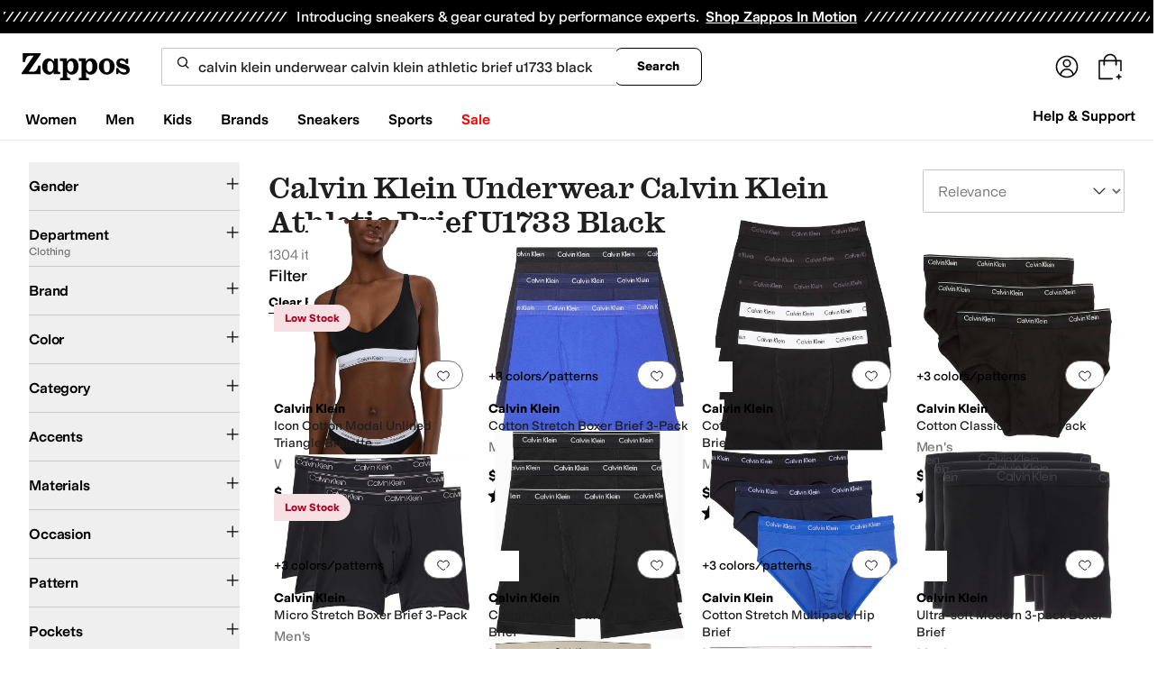

--- FILE ---
content_type: text/css
request_url: https://www.zappos.com/marty-assets/marty-zappos.components-cart-CartModalOrDrawer.afb5860d9b88938e17f4.css
body_size: 2239
content:
.jF-z{background-color:#00000040;content:"";display:block;height:100%;left:0;opacity:1;position:fixed;top:0;transition:all .3s ease 0s;visibility:visible;width:100%;z-index:9998}@media (max-width:650px){.jF-z{overflow-y:auto;position:absolute}}.kF-z{background:#fff;border-radius:16px;box-shadow:2px 8px 16px 0 #0000001f;box-sizing:border-box;display:none;display:block;left:0;margin:auto;max-height:100vh;max-width:500px;overflow-y:auto;position:fixed;right:0;top:50%;transform:translateY(-50%);width:100%;z-index:9999}.kF-z *,.kF-z :after,.kF-z :before{box-sizing:inherit}.kF-z img{max-width:100%}@media (max-width:650px){.kF-z{max-height:85vh;overflow-y:auto;position:absolute}}.lF-z{border-bottom:1px solid #ddd;display:flex;justify-content:space-between;margin-bottom:10px;padding:16px 16px 21px}.lF-z h2{font-size:28px;line-height:normal}.mF-z{background-color:initial;border:none;cursor:pointer;position:absolute;position:static;right:16px;top:16px}.mF-z:before{background-image:url(https://m.media-amazon.com/images/G/01/zappos/melody/melody-sprite.2021.09.16._TTH_.svg);background-position:-60px -5px;background-repeat:no-repeat;content:"";cursor:pointer;display:block;height:14px;width:14px}@keyframes SE-z{0%{opacity:0}to{opacity:1}}@keyframes UE-z{0%{opacity:1}to{opacity:0}}@keyframes VE-z{0%{margin-right:-532px}to{margin-right:0}}@keyframes XE-z{0%{margin-right:0}to{margin-right:-532px}}.ME-z{height:100vh;padding:8px}.ME-z h1,.ME-z>a:first-child{display:none}.ME-z img{margin-bottom:8px}.ME-z p{padding:0;width:100%}.NE-z{display:flex;justify-content:center;padding:24px}.NE-z a{background:var(--zapr-link-color,#003953);border:2px solid var(--zapr-link-color,#003953);border-color:var(--zapr-link-color,#003953);border-radius:4px;color:#fff;cursor:pointer;flex-grow:1;font:700 14px/120% var(--m-fontBase,Open Sans,sans-serif);max-width:110px;padding:12px 24px;text-align:center;text-decoration:none;text-transform:uppercase;touch-action:manipulation;transition:all .3s ease 0s;-webkit-user-select:none;user-select:none}html[data-marketplace=Zappos]:where([data-theme=zapr25]) .NE-z a{border-color:#000}.NE-z a:hover{background:#210ef4;border-color:#210ef4;color:#fff}.NE-z a.OE-z,.NE-z a[disabled]{background:#f5f5f5;border-color:#ddd;box-shadow:none;color:#b0b0b0;cursor:not-allowed}html[data-marketplace=Zappos] .NE-z a.OE-z,html[data-marketplace=Zappos] .NE-z a[disabled]{color:#fff}html[data-marketplace=Zappos] .NE-z a{border-radius:8px;border-width:1px;outline-offset:-1px;text-transform:none}html[data-marketplace=Zappos]:where([data-theme=zapr25]) .NE-z a{border-width:1px;outline-offset:inherit}html[data-marketplace=Zappos] .NE-z a{background-color:#000;border:none;color:#fff}@media (hover:hover){html[data-marketplace=Zappos] .NE-z a:hover{background-color:#210ef4;border:none;color:#fff}}html[data-marketplace=Zappos] .NE-z a:focus{outline:2px solid #210ef4}html[data-marketplace=Zappos] .NE-z a:disabled{background-color:#b9b9b9}html[data-marketplace=Zappos]:where([data-theme=zapr25]) .NE-z a{background:#000;border:1px solid #000;border-radius:2px;color:#fff;font-family:modern-gothic-web,modern-gothic-fallback,system-ui,-apple-system,sans-serif,Apple Color Emoji,Segoe UI Emoji,Segoe UI Symbol,Noto Color Emoji;font-size:14px;font-weight:500;letter-spacing:.05em;text-transform:uppercase;transition:.2s ease-out}@media (hover:hover){html[data-marketplace=Zappos]:where([data-theme=zapr25]) .NE-z a:hover{background:#2b2b2b;border:1px solid #000;color:#fff}}html[data-marketplace=Zappos]:where([data-theme=zapr25]) .NE-z a:active{background:#757575}html[data-marketplace=Zappos]:where([data-theme=zapr25]) .NE-z a:disabled{background:#e0e0e0;border:1px solid #0000;color:#a2a2a2}html[data-marketplace=Zappos]:where([data-theme=zapr25]) .NE-z a:focus{outline:none}html[data-marketplace=Zappos]:where([data-theme=zapr25]) .NE-z a:focus-visible{outline:var(--focus-outline);outline-offset:var(--focus-outline-offset)}.PE-z{display:flex;justify-content:flex-end;margin-top:0;outline:0;pointer-events:none;position:fixed;right:0;top:0;z-index:28}@media (min-width:651px){.PE-z{margin:0 auto}}.QE-z,.RE-z{animation-duration:.35s;animation-fill-mode:forwards}.QE-z{animation-name:SE-z;animation-timing-function:ease;background:#00000040;bottom:0;left:0;margin-top:0;position:fixed;right:0;top:0;z-index:27}@media (max-width:650px){.QE-z{display:none}}.QE-z.TE-z{animation-name:UE-z}.RE-z{animation-name:VE-z;animation-timing-function:cubic-bezier(.2,1,.2,1);background:#fff;border:1px solid #ddd;color:#1f1f1f;display:flex;flex-direction:column;line-height:1.5;font:400 14px var(--m-fontBase,Open Sans,sans-serif);height:100%;overflow:hidden;pointer-events:auto}@media (max-width:650px){.RE-z{display:flex;flex-direction:column;position:fixed;width:100%;z-index:29}}.RE-z.WE-z{height:100vh}@media (min-width:651px){.RE-z{position:fixed;right:0;width:530px;z-index:29}}@media (prefers-reduced-motion){.RE-z{animation-name:SE-z;animation-timing-function:ease}}.RE-z.TE-z{animation-name:XE-z}@media (prefers-reduced-motion){.RE-z.TE-z{animation-name:UE-z}}.YE-z{transform:scale(1.4)}.ZE-z{height:100%;overflow-y:auto}._E-z{margin-bottom:0}.aF-z{align-items:center;color:#1f1f1f;display:flex;font:400 28px var(--m-fontBase,Open Sans,sans-serif);position:relative;text-transform:capitalize}@media (max-width:650px){.aF-z{font-size:24px}}@media (min-width:651px){.aF-z{margin-bottom:-4px}}.bF-z{background:#a7e688;border-radius:50%;height:25px;transform:scale(.7);width:25px}html[data-marketplace=Zappos]:where([data-theme=zapr25]) .bF-z{display:none}.bF-z:before{background:#0000;border-left:2px solid;border-top:2px solid;border-color:#210ef4;border-style:none solid solid none;border-width:medium 2px 2px medium;box-sizing:initial;content:"";display:inline-block;height:13px;left:8px;position:absolute;top:3px;transform:rotate(45deg);width:6px}.cF-z{background:#a7e688;border:2px solid #a7e688;border-radius:4px;color:var(--zapr-price-color,#035d59);cursor:pointer;font:700 14px/120% var(--m-fontBase,Open Sans,sans-serif);min-width:200px;padding:12px 14px;text-align:center;text-decoration:none;text-transform:uppercase;touch-action:manipulation;transition:all .3s ease 0s;-webkit-user-select:none;user-select:none}@media (hover:hover){.cF-z:hover{background:#c3f4aa;border-color:#c3f4aa;color:var(--zapr-price-color,#035d59)}}.cF-z.OE-z,.cF-z[disabled]{background:#f5f5f5;border-color:#ddd;color:#b0b0b0;cursor:not-allowed}html[data-marketplace=Zappos] .cF-z{border-radius:8px;border-width:1px;outline-offset:-1px;text-transform:none}html[data-marketplace=Zappos]:where([data-theme=zapr25]) .cF-z{border-width:1px;outline-offset:inherit}html[data-marketplace=Zappos] .cF-z{background-color:#000;border:none;color:#fff}@media (hover:hover){html[data-marketplace=Zappos] .cF-z:hover{background-color:#210ef4;border:none;color:#fff}}html[data-marketplace=Zappos] .cF-z:focus{outline:2px solid #210ef4}html[data-marketplace=Zappos] .cF-z:disabled{background-color:#b9b9b9}html[data-marketplace=Zappos]:where([data-theme=zapr25]) .cF-z{background:#000;border:1px solid #000;border-radius:2px;color:#fff;font-family:modern-gothic-web,modern-gothic-fallback,system-ui,-apple-system,sans-serif,Apple Color Emoji,Segoe UI Emoji,Segoe UI Symbol,Noto Color Emoji;font-size:14px;font-weight:500;letter-spacing:.05em;text-transform:uppercase;transition:.2s ease-out}@media (hover:hover){html[data-marketplace=Zappos]:where([data-theme=zapr25]) .cF-z:hover{background:#2b2b2b;border:1px solid #000;color:#fff}}html[data-marketplace=Zappos]:where([data-theme=zapr25]) .cF-z:active{background:#757575}html[data-marketplace=Zappos]:where([data-theme=zapr25]) .cF-z:disabled{background:#e0e0e0;border:1px solid #0000;color:#a2a2a2}html[data-marketplace=Zappos]:where([data-theme=zapr25]) .cF-z:focus{outline:none}html[data-marketplace=Zappos]:where([data-theme=zapr25]) .cF-z:focus-visible{outline:var(--focus-outline);outline-offset:var(--focus-outline-offset)}.dF-z{background:#f5f5f5;padding:12px 32px 16px}html[data-marketplace=Zappos]:where([data-theme=zapr25]) .dF-z{background:#fff;border-top:1px solid #a2a2a2;padding:16px 20px 24px}.dF-z form{display:flex;padding-top:10px}@media (min-width:651px){.dF-z form{justify-content:space-between}}@media (max-width:650px){.dF-z form{flex-direction:column}}html[data-marketplace=Zappos]:where([data-theme=zapr25]) .dF-z form{padding-top:16px}.dF-z .eF-z{background:#0000;border:2px solid var(--zapr-link-color,#003953);border-radius:4px;color:var(--zapr-link-color,#003953);cursor:pointer;font:700 14px/120% var(--m-fontBase,Open Sans,sans-serif);padding:12px 24px;text-align:center;text-decoration:none;text-transform:uppercase;touch-action:manipulation;transition:all .3s ease 0s;-webkit-user-select:none;user-select:none}html[data-marketplace=Zappos]:where([data-theme=zapr25]) .dF-z .eF-z{font-family:modern-gothic-web,modern-gothic-fallback,system-ui,-apple-system,sans-serif,Apple Color Emoji,Segoe UI Emoji,Segoe UI Symbol,Noto Color Emoji;font-size:14px}.dF-z .eF-z:hover{background:#210ef4;border-color:#210ef4;color:#fff}.dF-z .eF-z.OE-z,.dF-z .eF-z[disabled]{background:#f5f5f5;border-color:#ddd;box-shadow:none;color:#b0b0b0;cursor:not-allowed}@media (max-width:650px){.dF-z .eF-z{display:none;margin-top:10px;order:1}}html[data-marketplace=Zappos] .dF-z .eF-z{border-radius:8px;border-width:1px;outline-offset:-1px;text-transform:none}html[data-marketplace=Zappos]:where([data-theme=zapr25]) .dF-z .eF-z{border-radius:2px;border-width:1px;outline-offset:inherit}html[data-marketplace=Zappos] .dF-z .eF-z{background-color:#fff;border-color:#000;border-style:solid;color:#000}html[data-marketplace=Zappos]:where([data-theme=zapr25]) .dF-z .eF-z{background-color:#fff;border-color:#000;color:#000;font-weight:500;letter-spacing:.05em;text-transform:uppercase}html[data-marketplace=Zappos] .dF-z .eF-z:hover{border-color:#210ef4;color:#210ef4}html[data-marketplace=Zappos] .dF-z .eF-z:focus{outline:2px solid #210ef4}html[data-marketplace=Zappos] .dF-z .eF-z:disabled{border-color:#b9b9b9;color:#b9b9b9}html[data-marketplace=Zappos]:where([data-theme=zapr25]) .dF-z .eF-z:hover{background:#f7f7f7;border-color:#000;color:#000}html[data-marketplace=Zappos]:where([data-theme=zapr25]) .dF-z .eF-z:active{background:#f1f1f1}html[data-marketplace=Zappos]:where([data-theme=zapr25]) .dF-z .eF-z:disabled{background-color:#f7f7f7;border-color:#c9c9c9;color:#a2a2a2}html[data-marketplace=Zappos]:where([data-theme=zapr25]) .dF-z .eF-z:focus{outline:none}html[data-marketplace=Zappos]:where([data-theme=zapr25]) .dF-z .eF-z:focus-visible{outline:var(--focus-outline);outline-offset:var(--focus-outline-offset)}.fF-z{font-weight:600;text-align:right;text-transform:capitalize}@media (max-width:650px){.fF-z{display:flex;justify-content:space-evenly}}@media (min-width:651px){.fF-z span:first-child{margin-right:5px}}html[data-marketplace=Zappos]:where([data-theme=zapr25]) .fF-z{align-items:center}html[data-marketplace=Zappos]:where([data-theme=zapr25]) .fF-z span:first-child{margin-right:16px}html[data-marketplace=Zappos]:where([data-theme=zapr25]) .fF-z{color:#161616;font-family:var(--font-family-sans);font-size:16px;font-weight:700;letter-spacing:-.01em;line-height:135%}@media (max-width:650px){html[data-marketplace=Zappos]:where([data-theme=zapr25]) .fF-z{color:#161616;font-family:var(--font-family-sans);font-size:16px;font-weight:500;letter-spacing:-.01em;line-height:135%}}html[data-marketplace=Zappos]:where([data-theme=zapr25]) .fF-z{display:flex;justify-content:space-between}.gF-z{background:#f2f8fb;border:2px solid #210ef4;border-radius:4px;color:#1f1f1f;color:#210ef4;display:block;line-height:1.5;font:400 14px var(--m-fontBase,Open Sans,sans-serif);margin:5px 2px;padding:5px 0 5px 2px;position:relative;z-index:0}.gF-z:before{background-image:url(https://m.media-amazon.com/images/G/01/zappos/melody/melody-sprite.2021.09.16._TTH_.svg);background-position:-110px -160px;background-repeat:no-repeat;content:"";height:19px;left:20px;position:absolute;top:20px;width:19px}html[data-marketplace=Zappos]:where([data-theme=zapr25]) .gF-z{border:none;padding:12px}@media (min-width:651px){.gF-z{width:auto}}.gF-z:before{display:none}.gF-z p{color:#1f1f1f;font:400 14px var(--m-fontBase,Open Sans,sans-serif);line-height:1;margin:8px 15px}.gF-z p a{background-color:initial;border-width:0;border-bottom:1px solid var(--zapr-link-color,#003953);color:var(--zapr-link-color,#003953);display:inline-block;font-size:100%;font:400 14px var(--m-fontBase,Open Sans,sans-serif);padding:0;text-decoration:none}.gF-z p a:hover{cursor:pointer}.gF-z p a:visited{color:var(--zapr-link-color,#003953)}.gF-z p a:hover{border-color:#210ef4;color:#210ef4}html[data-marketplace=Zappos] .gF-z p a{border:none;color:#000;cursor:pointer;font-weight:400;text-decoration:underline;text-underline-offset:4px}html[data-marketplace=Zappos] .gF-z p a:visited{color:#17166c}html[data-marketplace=Zappos] .gF-z p a:hover{border:none;color:#210ef4;text-decoration:underline}html[data-marketplace=Zappos] .gF-z p a:focus{outline:1px solid #210ef4;text-decoration:underline}html[data-marketplace=Zappos] .gF-z p a:disabled{color:#b9b9b9}html[data-marketplace=Zappos]:where([data-theme=zapr25]) .gF-z p a:visited{color:var(--zapr-link-color)}html[data-marketplace=Zappos]:where([data-theme=zapr25]) .gF-z p a:hover:not(:disabled){color:var(--zapr-link-color);text-decoration-thickness:2px}html[data-marketplace=Zappos]:where([data-theme=zapr25]) .gF-z p a:focus{outline:none}html[data-marketplace=Zappos]:where([data-theme=zapr25]) .gF-z p a:focus-visible{outline:var(--focus-outline);outline-offset:var(--focus-outline-offset)}p.hF-z{font-weight:700}html[data-marketplace=Zappos]:where([data-theme=zapr25]) .iF-z{color:#161616;font-family:var(--font-family-sans);font-size:16px;font-weight:700;letter-spacing:-.01em;line-height:135%}

--- FILE ---
content_type: text/css
request_url: https://www.zappos.com/marty-assets/marty-zappos.8809.afb5860d9b88938e17f4.css
body_size: 5183
content:
.KR-z{box-sizing:border-box;max-width:640px}.KR-z input{appearance:textfield;background:#fff;border:2px solid #ddd;border-radius:4px;box-shadow:none;color:#1f1f1f;display:block;line-height:1.35;padding:8px 12px;transition:border .3s ease 0s;width:100%}.KR-z input,.KR-z input::placeholder{font:400 16px var(--m-fontBase,Open Sans,sans-serif)}.KR-z input::placeholder{color:#707070;opacity:1}html[data-marketplace=Zappos]:where([data-theme=zapr25]) .KR-z input::placeholder{color:#161616;color:#757575;font-family:var(--font-family-sans);font-size:16px;font-weight:300;letter-spacing:-.01em;line-height:135%}html[data-marketplace=Zappos]:where([data-theme=zapr25]) .KR-z input{color:#161616;font-family:var(--font-family-sans);font-size:16px;font-weight:400;letter-spacing:-.01em;line-height:135%}.KR-z input:-moz-placeholder,.KR-z input::-moz-placeholder{line-height:41px;line-height:calc(200% - 8px)}.KR-z input::-webkit-inner-spin-button,.KR-z input::-webkit-outer-spin-button{appearance:none;margin:0}.KR-z input.LR-z{border-color:#ce144b}.KR-z input .MR-z,.KR-z input:disabled{background-color:#f5f5f5;color:#b0b0b0;cursor:not-allowed}html[data-marketplace=Zappos] .KR-z input{border-radius:8px}html[data-marketplace=Zappos]:where([data-theme=zapr25]) .KR-z input{border-radius:2px;border-width:1px}.NR-z{padding:0 12px 18px 18px}.OR-z{color:#ce144b}.PR-z{background:#f5f5f5;display:flex;justify-content:flex-end;padding:8px}.PR-z button:first-child{background:#0000;border:2px solid var(--zapr-link-color,#003953);border-radius:4px;color:var(--zapr-link-color,#003953);cursor:pointer;font:700 14px/120% var(--m-fontBase,Open Sans,sans-serif);margin-right:12px;padding:12px 24px;text-align:center;text-decoration:none;text-transform:uppercase;touch-action:manipulation;transition:all .3s ease 0s;-webkit-user-select:none;user-select:none}html[data-marketplace=Zappos]:where([data-theme=zapr25]) .PR-z button:first-child{font-family:modern-gothic-web,modern-gothic-fallback,system-ui,-apple-system,sans-serif,Apple Color Emoji,Segoe UI Emoji,Segoe UI Symbol,Noto Color Emoji;font-size:14px}.PR-z button:first-child:hover{background:#210ef4;border-color:#210ef4;color:#fff}.PR-z button:first-child.MR-z,.PR-z button:first-child[disabled]{background:#f5f5f5;border-color:#ddd;box-shadow:none;color:#b0b0b0;cursor:not-allowed}html[data-marketplace=Zappos] .PR-z button:first-child{border-radius:8px;border-width:1px;outline-offset:-1px;text-transform:none}html[data-marketplace=Zappos]:where([data-theme=zapr25]) .PR-z button:first-child{border-radius:2px;border-width:1px;outline-offset:inherit}html[data-marketplace=Zappos] .PR-z button:first-child{background-color:#fff;border-color:#000;border-style:solid;color:#000}html[data-marketplace=Zappos]:where([data-theme=zapr25]) .PR-z button:first-child{background-color:#fff;border-color:#000;color:#000;font-weight:500;letter-spacing:.05em;text-transform:uppercase}html[data-marketplace=Zappos] .PR-z button:first-child:hover{border-color:#210ef4;color:#210ef4}html[data-marketplace=Zappos] .PR-z button:first-child:focus{outline:2px solid #210ef4}html[data-marketplace=Zappos] .PR-z button:first-child:disabled{border-color:#b9b9b9;color:#b9b9b9}html[data-marketplace=Zappos]:where([data-theme=zapr25]) .PR-z button:first-child:hover{background:#f7f7f7;border-color:#000;color:#000}html[data-marketplace=Zappos]:where([data-theme=zapr25]) .PR-z button:first-child:active{background:#f1f1f1}html[data-marketplace=Zappos]:where([data-theme=zapr25]) .PR-z button:first-child:disabled{background-color:#f7f7f7;border-color:#c9c9c9;color:#a2a2a2}html[data-marketplace=Zappos]:where([data-theme=zapr25]) .PR-z button:first-child:focus{outline:none}html[data-marketplace=Zappos]:where([data-theme=zapr25]) .PR-z button:first-child:focus-visible{outline:var(--focus-outline);outline-offset:var(--focus-outline-offset)}.PR-z button:last-child{background:var(--zapr-link-color,#003953);border:2px solid var(--zapr-link-color,#003953);border-color:var(--zapr-link-color,#003953);border-radius:4px;color:#fff;cursor:pointer;font:700 14px/120% var(--m-fontBase,Open Sans,sans-serif);padding:12px 24px;text-align:center;text-decoration:none;text-transform:uppercase;touch-action:manipulation;transition:all .3s ease 0s;-webkit-user-select:none;user-select:none}html[data-marketplace=Zappos]:where([data-theme=zapr25]) .PR-z button:last-child{border-color:#000}.PR-z button:last-child:hover{background:#210ef4;border-color:#210ef4;color:#fff}.PR-z button:last-child.MR-z,.PR-z button:last-child[disabled]{background:#f5f5f5;border-color:#ddd;box-shadow:none;color:#b0b0b0;cursor:not-allowed}html[data-marketplace=Zappos] .PR-z button:last-child.MR-z,html[data-marketplace=Zappos] .PR-z button:last-child[disabled]{color:#fff}html[data-marketplace=Zappos] .PR-z button:last-child{border-radius:8px;border-width:1px;outline-offset:-1px;text-transform:none}html[data-marketplace=Zappos]:where([data-theme=zapr25]) .PR-z button:last-child{border-width:1px;outline-offset:inherit}html[data-marketplace=Zappos] .PR-z button:last-child{background-color:#000;border:none;color:#fff}@media (hover:hover){html[data-marketplace=Zappos] .PR-z button:last-child:hover{background-color:#210ef4;border:none;color:#fff}}html[data-marketplace=Zappos] .PR-z button:last-child:focus{outline:2px solid #210ef4}html[data-marketplace=Zappos] .PR-z button:last-child:disabled{background-color:#b9b9b9}html[data-marketplace=Zappos]:where([data-theme=zapr25]) .PR-z button:last-child{background:#000;border:1px solid #000;border-radius:2px;color:#fff;font-family:modern-gothic-web,modern-gothic-fallback,system-ui,-apple-system,sans-serif,Apple Color Emoji,Segoe UI Emoji,Segoe UI Symbol,Noto Color Emoji;font-size:14px;font-weight:500;letter-spacing:.05em;text-transform:uppercase;transition:.2s ease-out}@media (hover:hover){html[data-marketplace=Zappos]:where([data-theme=zapr25]) .PR-z button:last-child:hover{background:#2b2b2b;border:1px solid #000;color:#fff}}html[data-marketplace=Zappos]:where([data-theme=zapr25]) .PR-z button:last-child:active{background:#757575}html[data-marketplace=Zappos]:where([data-theme=zapr25]) .PR-z button:last-child:disabled{background:#e0e0e0;border:1px solid #0000;color:#a2a2a2}html[data-marketplace=Zappos]:where([data-theme=zapr25]) .PR-z button:last-child:focus{outline:none}html[data-marketplace=Zappos]:where([data-theme=zapr25]) .PR-z button:last-child:focus-visible{outline:var(--focus-outline);outline-offset:var(--focus-outline-offset)}.QR-z{display:flex;padding-top:8px}@media (max-width:650px){.QR-z{flex-direction:column}}.QR-z .RR-z{align-items:center;display:flex;flex:0 0 auto;height:158px;justify-content:center;margin-bottom:16px;margin-left:16px;padding:8px;position:relative;width:158px}.QR-z .RR-z:before{background:#0000000a;bottom:0;content:"";left:0;position:absolute;right:0;top:0;z-index:1}.QR-z .NR-z{flex:1 1 auto;width:100%}.QR-z .NR-z label{font-weight:700}.SR-z{backdrop-filter:blur(15px)}.Os-z{background:#fff;margin:0;position:relative}.Os-z.Qs-z .Ps-z,.Os-z:focus .Ps-z,.Os-z:hover .Ps-z{padding:0 5px;width:120px}.Os-z.Qs-z .Rs-z:after,.Os-z:focus .Rs-z:after,.Os-z:hover .Rs-z:after{width:12px}html[data-marketplace=Zappos] .Os-z{background:none}.Rs-z{align-items:center;align-self:center;border:none;border-radius:9999px;color:#1f1f1f;cursor:pointer;display:flex;justify-content:center;line-height:1.5;font:400 14px var(--m-fontBase,Open Sans,sans-serif);max-width:100%;padding:4px;text-overflow:ellipsis;text-transform:uppercase;white-space:nowrap}.Rs-z,.Rs-z:before{background:#0000;overflow:hidden}.Rs-z:before{content:""}.Rs-z:not(.Ss-z){appearance:none;background-position:right 12px center;background-repeat:no-repeat;border-radius:9999px;color:var(--color-text-text-primary);font-size:12px;text-align:left;transition:all .3s ease 0s}.Rs-z:not(.Ss-z):-moz-focusring{color:#0000;text-shadow:0 0 0 var(--color-text-text-primary)}.Rs-z:not(.Ss-z):before{animation:Ts-z .6s 1;background-image:url(https://m.media-amazon.com/images/G/01/zappos/melody/melody-sprite.2021.09.16._TTH_.svg);background-image:url(/marty-assets/icons-sprite-1x.cf473fdd5243809c4cdd657cd57abcf5.png);background-position:-24px -140px;background-position:-828px 0;background-repeat:no-repeat;content:"";display:inline-block;height:18px;margin:0;overflow:hidden;text-indent:9999px;transform:scale(1);transform:none;transition:transform .3s ease 0s;width:19px}@keyframes _s-z{0%{transform:scale(1)}50%{transform:scale(1.15)}to{transform:scale(1)}}@keyframes Ts-z{0%{opacity:0;transform:scale(0)}50%{opacity:1}90%{transform:scale(1.15)}to{transform:scale(1)}}.Rs-z:not(.Ss-z):before:focus,.Rs-z:not(.Ss-z):before:hover{transform:scale(1.15)}html[data-marketplace=Zappos] .Rs-z:not(.Ss-z):before{background-image:url(/marty-assets/heartFilled.75471d961f5f3baef20b164fb2a1dc42.svg);background-position:50%}html[data-marketplace=Zappos]:where([data-theme=zapr25]) .Rs-z:not(.Ss-z):before{background-image:url(/marty-assets/heart-filled-red.67a14e19ea55b1466a616c5b5cee43c0.svg)}@media (min-device-pixel-ratio:1.5),(min-resolution:1.5dppx){.Rs-z:not(.Ss-z):before{background-image:url(/marty-assets/icons-sprite-2x.49a51592299045dbe43beea868f3a168.png);background-size:872px 44px}}html[data-marketplace=Zappos]:where([data-theme=zapr25]) .Rs-z:not(.Ss-z):before{height:24px;width:24px}html[data-marketplace=Zappos] .Rs-z:not(.Ss-z).Us-z:before{background-image:url(/marty-assets/heartFilled.75471d961f5f3baef20b164fb2a1dc42.svg);background-position:50%;background-repeat:no-repeat}html[data-marketplace=Zappos]:where([data-theme=zapr25]) .Rs-z:not(.Ss-z).Us-z:before{background-image:url(/marty-assets/heart-filled-red.67a14e19ea55b1466a616c5b5cee43c0.svg)}html[data-marketplace=Zappos] .Rs-z:not(.Ss-z).Us-z:before{background-size:contain}html[data-marketplace=Zappos] .Rs-z:not(.Ss-z){background-color:#210ef4}html[data-marketplace=Zappos]:where([data-theme=zapr25]) .Rs-z:not(.Ss-z){background:none}.Rs-z:before{margin:0}.Rs-z:after{background-image:url(https://m.media-amazon.com/images/G/01/zappos/melody/melody-sprite.2021.09.16._TTH_.svg);background-position:-80px -328px;background-repeat:no-repeat;content:"";height:8px;transition:all .3s ease-in-out;width:14px;width:0}html[data-marketplace=Zappos] .Rs-z:after{background-image:url(/marty-assets/caret-sprite-white.936357976009c4cca5f57032c6cc74f4.svg);background-position:50%;background-size:contain}html[data-marketplace=Zappos]:where([data-theme=zapr25]) .Rs-z:after{background-image:url(https://m.media-amazon.com/images/G/01/zappos/melody/melody-sprite.2021.09.16._TTH_.svg);background-position:-80px -328px;background-repeat:no-repeat;height:8px;width:14px}.Rs-z.Ss-z:focus:before,.Rs-z.Ss-z:hover:before{background-image:url(/marty-assets/icons-sprite-1x.cf473fdd5243809c4cdd657cd57abcf5.png);background-position:-751px 0;background-repeat:no-repeat;height:20px;width:20px}@media (min-device-pixel-ratio:1.5),(min-resolution:1.5dppx){.Rs-z.Ss-z:focus:before,.Rs-z.Ss-z:hover:before{background-image:url(/marty-assets/icons-sprite-2x.49a51592299045dbe43beea868f3a168.png);background-size:872px 44px}}html[data-marketplace=Zappos] .Rs-z.Ss-z:focus:before,html[data-marketplace=Zappos] .Rs-z.Ss-z:hover:before{filter:invert(1)}html[data-marketplace=Zappos]:where([data-theme=zapr25]) .Rs-z.Ss-z:focus:before,html[data-marketplace=Zappos]:where([data-theme=zapr25]) .Rs-z.Ss-z:hover:before{filter:none}html[data-marketplace=Zappos] .Rs-z{border:1px solid #757575}html[data-marketplace=Zappos] .Rs-z:focus,html[data-marketplace=Zappos] .Rs-z:hover{background-color:#210ef4;padding:4px 8px}html[data-marketplace=Zappos]:where([data-theme=zapr25]) .Rs-z:focus,html[data-marketplace=Zappos]:where([data-theme=zapr25]) .Rs-z:hover{background-color:#f7f7f7}.Rs-z:not(.Vs-z){background-color:#fff}html[data-marketplace=Zappos] .Rs-z.Vs-z{background-color:#210ef4;padding:4px 8px}html[data-marketplace=Zappos]:where([data-theme=zapr25]) .Rs-z.Vs-z{background-color:#ffe337}html[data-marketplace=Zappos] .Rs-z.Vs-z:before{background-image:url(/marty-assets/heart.17f367bcdf3bb773b332fa8a0f378cf0.svg);background-position:50%}html[data-marketplace=Zappos]:where([data-theme=zapr25]) .Rs-z.Vs-z:before{background-image:url(/marty-assets/heart-outline.019200416294bfeecb8241c621a6a21d.svg)}html[data-marketplace=Zappos] .Rs-z.Vs-z:before{filter:invert(1)}html[data-marketplace=Zappos]:where([data-theme=zapr25]) .Rs-z.Vs-z:before{filter:none;height:24px;width:24px}html[data-marketplace=Zappos] .Rs-z.Vs-z.Us-z:before{background-image:url(/marty-assets/heart-outline.019200416294bfeecb8241c621a6a21d.svg);background-position:50%;background-repeat:no-repeat}html[data-marketplace=Zappos]:where([data-theme=zapr25]) .Rs-z.Vs-z.Us-z:before{background-image:url(/marty-assets/heart-outline.019200416294bfeecb8241c621a6a21d.svg)}html[data-marketplace=Zappos] .Rs-z.Vs-z.Us-z:before{filter:invert(1)}html[data-marketplace=Zappos]:where([data-theme=zapr25]) .Rs-z.Vs-z.Us-z:before{filter:none}html[data-marketplace=Zappos]:where([data-theme=zapr25]) .Rs-z{background:none;border:none}.Ss-z:before{background-image:url(/marty-assets/icons-sprite-1x.cf473fdd5243809c4cdd657cd57abcf5.png);background-position:-751px 0;background-repeat:no-repeat;height:20px;width:20px}@media (min-device-pixel-ratio:1.5),(min-resolution:1.5dppx){.Ss-z:before{background-image:url(/marty-assets/icons-sprite-2x.49a51592299045dbe43beea868f3a168.png);background-size:872px 44px}}html[data-marketplace=Zappos] .Ss-z:before{background-image:url(/marty-assets/heart.17f367bcdf3bb773b332fa8a0f378cf0.svg);background-position:50%}html[data-marketplace=Zappos]:where([data-theme=zapr25]) .Ss-z:before{background-image:url(/marty-assets/heart-outline.019200416294bfeecb8241c621a6a21d.svg);height:24px;width:24px}.Ss-z:focus:before,.Ss-z:hover:before{background-image:url(/marty-assets/icons-sprite-1x.cf473fdd5243809c4cdd657cd57abcf5.png);background-position:-828px 0;background-repeat:no-repeat;height:18px;width:19px}@media (min-device-pixel-ratio:1.5),(min-resolution:1.5dppx){.Ss-z:focus:before,.Ss-z:hover:before{background-image:url(/marty-assets/icons-sprite-2x.49a51592299045dbe43beea868f3a168.png);background-size:872px 44px}}html[data-marketplace=Zappos] .Ss-z:focus:before,html[data-marketplace=Zappos] .Ss-z:hover:before{background-image:url(/marty-assets/heart.17f367bcdf3bb773b332fa8a0f378cf0.svg);background-position:50%}html[data-marketplace=Zappos]:where([data-theme=zapr25]) .Ss-z:focus:before,html[data-marketplace=Zappos]:where([data-theme=zapr25]) .Ss-z:hover:before{background-image:url(/marty-assets/heart-outline.019200416294bfeecb8241c621a6a21d.svg);height:24px;width:24px}html[data-marketplace=Zappos] .Ss-z.Us-z:before{background-image:url(/marty-assets/heart-outline.019200416294bfeecb8241c621a6a21d.svg);background-position:50%;background-repeat:no-repeat}html[data-marketplace=Zappos]:where([data-theme=zapr25]) .Ss-z.Us-z:before{background-image:url(/marty-assets/heart-outline.019200416294bfeecb8241c621a6a21d.svg)}html[data-marketplace=Zappos] .Ss-z.Us-z:before{background-size:contain}html[data-marketplace=Zappos] .Ss-z.Us-z:focus:before,html[data-marketplace=Zappos] .Ss-z.Us-z:hover:before{background-image:url(/marty-assets/heart-outline.019200416294bfeecb8241c621a6a21d.svg);background-position:50%;background-repeat:no-repeat}html[data-marketplace=Zappos]:where([data-theme=zapr25]) .Ss-z.Us-z:focus:before,html[data-marketplace=Zappos]:where([data-theme=zapr25]) .Ss-z.Us-z:hover:before{background-image:url(/marty-assets/heart-outline.019200416294bfeecb8241c621a6a21d.svg)}.Ps-z{overflow:hidden;text-transform:none;transition:all .3s ease-in-out;width:0}html[data-marketplace=Zappos] .Ps-z{color:#fff}html[data-marketplace=Zappos]:where([data-theme=zapr25]) .Ps-z{color:#161616}.Ws-z{background:#fff;border:1px solid #dbdbdb;box-sizing:initial;display:flex;flex-direction:column;left:auto;max-height:480px;overflow-x:hidden;overflow-y:auto;padding:0;position:absolute;right:0;top:100%;width:100%;z-index:2}.Ws-z input{opacity:0;position:absolute}.Ws-z input+label{cursor:pointer;line-height:1;margin-right:14px;padding:0;position:relative;vertical-align:middle}html[data-marketplace=Zappos]:where([data-theme=zapr25]) .Ws-z input+label{color:#454545}.Ws-z input+label:after,.Ws-z input+label:before{box-sizing:initial}.Ws-z input+label:before{background:#fff;border:2px solid #707070;border-radius:2px;content:"";display:inline-block;flex:0 0 auto;height:18px;margin-right:10px;transition:all .3s ease 0s;vertical-align:middle;width:18px}html[data-marketplace=Zappos] .Ws-z input+label:before{border-color:#000;border-radius:4px;border-width:1px}html[data-marketplace=Zappos]:where([data-theme=zapr25]) .Ws-z input+label:before{border-color:#000;border-radius:2px}html[data-marketplace=Zappos]:where([data-theme=zapr25]) .Ws-z input:hover+label:before{background-color:#f7f7f7;border-color:#000}.Ws-z input:checked+label:before{background:#210ef4;border-color:#210ef4}html[data-marketplace=Zappos] .Ws-z input:checked+label:before{background-color:#210ef4;border-color:#210ef4}html[data-marketplace=Zappos]:where([data-theme=zapr25]) .Ws-z input:checked+label:before{background-color:#000;border-color:#000}.Ws-z input:active:not(:checked):not(:disabled):not(.Xs-z)+label:before{border-color:#210ef4}html[data-marketplace=Zappos] .Ws-z input:active:not(:checked):not(:disabled):not(.Xs-z)+label:before{border-color:#000}.Ws-z input:active:checked+label:before{background:#4333f6;border-color:#4333f6}html[data-marketplace=Zappos] .Ws-z input:active:checked+label:before{background-color:#4333f6;border-color:#4333f6}html[data-marketplace=Zappos]:where([data-theme=zapr25]) .Ws-z input:active:checked+label:before{background-color:#ffe337;border-color:#000}.Ws-z input:focus+label:before{outline:2px solid #210ef4;outline-offset:1px;transition:outline 0s!important;z-index:0}html[data-marketplace=Zappos] .Ws-z input:focus+label:before{outline-style:solid}:where(html[data-marketplace=Zappos][data-theme=zapr25]) .Ws-z input:focus+label:before{outline-offset:var(--focus-outline-offset);outline-width:1px}html[data-marketplace=Zappos]:where([data-theme=zapr25]) .Ws-z input:focus+label:before{outline-style:solid}html[data-marketplace=Zappos] .Ws-z input:focus+label:before{outline-color:#210ef4}html[data-marketplace=Zappos]:where([data-theme=zapr25]) .Ws-z input:focus+label:before{outline-color:var(--focus-outline-color)}.Ws-z input.Xs-z+label,.Ws-z input:disabled+label{color:#b0b0b0}.Ws-z input.Xs-z+label:before,.Ws-z input:disabled+label:before{border-color:#b0b0b0}html[data-marketplace=Zappos] .Ws-z input.Xs-z+label:before,html[data-marketplace=Zappos] .Ws-z input:disabled+label:before{background-color:#f7f7f7;border-color:#757575}.Ws-z input:checked+label:after{background:#0000;border-bottom:2px solid #fff;border-right:2px solid #fff;content:"";height:7px;left:7px;position:absolute;top:4.5px;transform:rotate(45deg);width:3px}html[data-marketplace=Zappos]:where([data-theme=zapr25]) .Ws-z input:checked+label:after{border-bottom-width:1.5px;border-color:#fff;border-right-width:1.5px;left:8px;top:5px}.Ws-z label{border-bottom:1px solid #dbdbdb;display:block;margin-bottom:4px;max-width:100%;min-height:20px;overflow:hidden;padding:14px;text-overflow:ellipsis;white-space:nowrap}.Ws-z label:after,.Ws-z label:before{content:none}.Ws-z button,.Ws-z label{color:var(--zapr-base-text-color,#000);font-weight:400;margin:0;outline-offset:-2px;text-transform:none}.Ws-z input[type=checkbox]+label{outline-offset:-2px}.Ws-z input[type=checkbox]:checked+label{background-color:#fff;border:1px solid #210ef4;border-left-width:6px}html[data-marketplace=Zappos] .Ws-z input[type=checkbox]:checked+label{background-color:#f7f7f7;border:none;font-weight:700}.Ws-z input[type=checkbox]:checked+label:after,.Ws-z input[type=checkbox]:checked+label:before{content:none}.Ys-z.Ys-z{margin:0;padding:14px}.Ys-z.Ys-z:before{content:none}.Zs-z{background-color:initial;background:#fff;border:0;color:var(--zapr-link-color,#003953);display:block;font-size:100%;font:700 14px var(--m-fontBase,Open Sans,sans-serif);margin:0 auto 8px;padding:14px 14px 14px 40px;position:relative;text-align:left;text-decoration:none;text-transform:uppercase;width:inherit}@media (max-width:650px){.Zs-z{font-size:14px}}.Zs-z:visited{color:var(--zapr-link-color,#003953)}.Zs-z:hover{border-color:#210ef4;color:#210ef4}html[data-marketplace=Zappos] .Zs-z{text-transform:none}@media (min-width:651px){.Zs-z{padding-right:12px}}.Zs-z:hover{cursor:pointer}html[data-marketplace=Zappos]:where([data-theme=zapr25]) .Zs-z:hover{color:#161616;text-decoration:underline}.Zs-z:after,.Zs-z:before{background:var(--zapr-base-text-color,#000);content:"";display:inline-block;height:14px;left:23px;position:absolute;top:16px;width:2px}.Zs-z:after{transform:rotate(90deg)}.VC-z{flex:0 0 auto;margin:0;padding-top:277px;position:relative}.VC-z a{box-sizing:inherit;display:block;text-decoration:none}html[data-marketplace=Zappos] .VC-z a{text-decoration:underline}html[data-marketplace=Zappos]:where([data-theme=zapr25]) .VC-z a{text-underline-offset:4px}html[data-marketplace=Zappos]:where([data-theme=zapr25]) .VC-z a:hover{text-decoration-thickness:2px}.VC-z p{line-height:normal;margin:0}@media (max-width:1440px){.VC-z{padding-top:18.5vw}}@media (max-width:1024px){.VC-z{padding-top:28.5vw}}@media (max-width:650px){.VC-z{padding-top:37vw}}.WC-z{bottom:8px;left:8px;position:absolute;right:8px;top:8px}@media (max-width:650px){.WC-z{bottom:4px;left:4px;right:4px;top:4px}}.WC-z:not(.XC-z):before{background-color:#0000000a;bottom:0;content:"";left:0;pointer-events:none;position:absolute;right:0;top:0;z-index:1}.WC-z>div{height:100%;width:100%}.WC-z>div>picture>img{left:50%;max-height:calc(100% - 8px);max-width:calc(100% - 24px);position:absolute;top:50%;transform:translate(-50%,-50%)}.XC-z:before{background:none}.YC-z{bottom:42px;margin-bottom:15px;width:100%}@media (max-width:1024px){.YC-z{bottom:24px}}@media (min-width:651px){.YC-z{margin-bottom:30px}}@media (min-width:1025px){.ZC-z{padding-top:20vw}.ZC-z .WC-z img{max-height:calc(100% - 2vh);max-width:100%}}.FD-z{margin-bottom:8px;padding-left:8px;padding-right:8px;padding-top:377px;width:25%}.FD-z,.FD-z:focus,.FD-z:hover{border:none}.FD-z .GD-z{bottom:95px;left:8px;right:8px;top:8px}@media (min-width:1233px){.FD-z:nth-of-type(-n+5){-moz-order:1;order:1}.FD-z:nth-of-type(n+5){-moz-order:5;order:5}.FD-z:nth-of-type(n+15){-moz-order:7;order:7}}@media (max-width:1232px) and (min-width:1025px){.FD-z{margin-bottom:24px;padding-top:30vw;width:33.3333333333%}.FD-z:nth-of-type(-n+4){-moz-order:1;order:1}.FD-z:nth-of-type(n+4){-moz-order:5;order:5}.FD-z:nth-of-type(n+11){-moz-order:7;order:7}}@media (max-width:1024px) and (min-width:651px){.FD-z{margin-bottom:20px;padding-left:5px;padding-right:5px;padding-top:40vw;width:50%}.FD-z .GD-z{left:5px;right:5px;top:5px}.FD-z:nth-of-type(-n+3){-moz-order:1;order:1}.FD-z:nth-of-type(n+3){-moz-order:5;order:5}.FD-z:nth-of-type(n+8){-moz-order:7;order:7}}@media (max-width:768px){.FD-z{padding-top:55vw}}@media (max-width:414px){.FD-z{padding-left:2.5px;padding-right:2.5px}.FD-z .GD-z{left:2.5px;right:2.5px;top:5px}.FD-z .GD-z img{max-height:calc(100% - 32px);max-width:calc(100% - 8px);top:calc(50% + 9px)}}@media (max-width:650px){.FD-z{width:50%}.FD-z:nth-of-type(-n+2){-moz-order:1;order:1}.FD-z:nth-of-type(n+3){-moz-order:3;order:3}.FD-z:nth-of-type(n+7){-moz-order:7;order:7}}.FD-z div.HD-z{height:88px;padding:0}.FD-z.ID-z .GD-z,.FD-z.ID-z.JD-z .GD-z,.FD-z.JD-z .GD-z{bottom:185px}.FD-z.ID-z .HD-z,.FD-z.ID-z.JD-z .HD-z,.FD-z.JD-z .HD-z{height:185px}.KD-z{display:inline-block;padding-top:100px;width:33%}.KD-z .GD-z{bottom:50px}.KD-z .GD-z img{max-height:100%;max-width:100%}.KD-z .HD-z{height:100%!important}@media (max-width:650px){.KD-z{padding-bottom:8px;width:33%}.KD-z .HD-z{padding-left:8px}}.LD-z{outline:2px solid #210ef4;outline-offset:-1px;transition:outline 0s!important;z-index:1}html[data-marketplace=Zappos] .LD-z{outline-style:solid}:where(html[data-marketplace=Zappos][data-theme=zapr25]) .LD-z{outline-offset:var(--focus-outline-offset);outline-width:1px}html[data-marketplace=Zappos]:where([data-theme=zapr25]) .LD-z{outline-style:solid}html[data-marketplace=Zappos] .LD-z{outline-color:#210ef4}html[data-marketplace=Zappos]:where([data-theme=zapr25]) .LD-z{outline-color:var(--focus-outline-color)}@media (max-width:650px){.MD-z .ND-z{display:none}.MD-z .OD-z{text-decoration:line-through}}.PD-z{left:0;padding:0 8px;position:absolute;right:0;z-index:2}@media (min-width:1025px){.PD-z{bottom:112px}}@media (max-width:1024px){.PD-z{bottom:100px}}@media (max-width:650px){.PD-z{bottom:94px;padding:0 4px}}.QD-z{box-sizing:border-box;position:relative}.QD-z *,.QD-z :after,.QD-z :before{box-sizing:inherit}.QD-z img{max-width:100%}.QD-z .HD-z{height:112px;padding:12px;text-align:left}@media (max-width:1024px){.QD-z .HD-z{height:100px;padding:6px}}@media (max-width:650px){.QD-z .HD-z{height:112px;padding:3px}}.QD-z .HD-z p{line-height:normal}.QD-z:hover .RD-z,.QD-z:hover .SD-z{color:#210ef4;text-decoration:underline}html[data-marketplace=Zappos] .QD-z:hover .RD-z,html[data-marketplace=Zappos] .QD-z:hover .SD-z{color:#210ef4}html[data-marketplace=Zappos]:where([data-theme=zapr25]) .QD-z:hover .RD-z,html[data-marketplace=Zappos]:where([data-theme=zapr25]) .QD-z:hover .SD-z{color:#161616;text-decoration-thickness:2px}.QD-z .TD-z:after{bottom:0;content:"";height:130px;left:0;position:absolute;width:100%;z-index:1}.TD-z{min-height:1px}.TD-z:focus{outline:none}.UD-z .HD-z{height:147px}@media (max-width:1024px){.UD-z .HD-z{height:135px}}.UD-z .GD-z{bottom:132px}@media (max-width:1024px){.UD-z .GD-z{bottom:120px}}@media (max-width:650px){.UD-z .GD-z{bottom:114px}.VD-z{padding-top:37vw;width:33.3333333333%}}.VD-z img{max-width:calc(100% - 24px)}.WD-z{width:25%}@media (max-width:1024px){.WD-z{width:50%}.WD-z:nth-child(n+5){display:none}}@media (max-width:650px){.WD-z{margin:0;padding-top:56.5vw;width:50%}.WD-z:nth-child(n+5){display:none}}.XD-z{margin:0;padding-top:29vw;width:25%}@media (min-width:1440px){.XD-z{padding-top:424px}}@media (max-width:768px){.XD-z:nth-child(n+8){display:none}}@media (max-width:650px){.XD-z{padding-top:58.5vw;width:50%}.XD-z:nth-child(n+8){display:none}}.GD-z{background:#fff;bottom:112px;width:100%}.GD-z img{backface-visibility:hidden;-webkit-backface-visibility:hidden;max-height:calc(100% - 8px);max-width:calc(100% - 24px)}.GD-z .YD-z,.GD-z>span{height:100%;left:0;position:absolute;top:0;width:100%}.GD-z .YD-z>div{bottom:0;left:0;margin:auto;position:absolute;right:0;top:0}.GD-z .ZD-z{max-height:100%;max-width:100%}.RD-z,.SD-z,._D-z{max-width:100%;overflow:hidden;text-overflow:ellipsis;white-space:nowrap}.RD-z{background-color:initial;border-width:0;color:#1f1f1f;font-size:100%;line-height:1.5;font:400 14px var(--m-fontBase,Open Sans,sans-serif);padding:0}.RD-z,.RD-z:hover{cursor:pointer}html[data-marketplace=Zappos]:where([data-theme=zapr25]) .RD-z{color:#161616;font-family:var(--font-family-sans);font-size:14px;font-weight:500;letter-spacing:-.01em;line-height:120%}.RD-z:hover{text-decoration:underline}.RD-z:hover,html[data-marketplace=Zappos] .RD-z:hover{color:#210ef4}html[data-marketplace=Zappos]:where([data-theme=zapr25]) .RD-z:hover{color:#161616;text-decoration-thickness:2px}.SD-z,._D-z{font:400 14px var(--m-fontBase,Open Sans,sans-serif);font-weight:600}.SD-z,._D-z{color:#1f1f1f;line-height:1.5}.SD-z{background-color:initial;border-width:0;font-size:100%;font:400 14px var(--m-fontBase,Open Sans,sans-serif);font-weight:600;max-width:100%;overflow:hidden;padding:0;text-overflow:ellipsis;white-space:nowrap}.SD-z,.SD-z:hover{cursor:pointer}html[data-marketplace=Zappos]:where([data-theme=zapr25]) .SD-z{color:#161616;font-family:var(--font-family-sans);font-size:14px;font-weight:500;letter-spacing:-.01em;line-height:120%}.SD-z:hover{text-decoration:underline}.SD-z:hover,html[data-marketplace=Zappos] .SD-z:hover{color:#210ef4}html[data-marketplace=Zappos]:where([data-theme=zapr25]) .SD-z:hover{color:#161616;text-decoration-thickness:2px}.aE-z{-moz-align-items:center;align-items:center;display:-moz-flex;display:flex;flex-wrap:wrap;height:20px;overflow:hidden}.bE-z{color:#1f1f1f;color:var(--zapr-price-color,#035d59);line-height:1.5;font:400 14px var(--m-fontBase,Open Sans,sans-serif)}.cE-z{color:#ce144b}.OD-z{color:#1f1f1f;color:#707070;line-height:1.5;font:400 11px var(--m-fontBase,Open Sans,sans-serif);margin-left:10px}.dE-z,.eE-z{border-radius:2px;color:#1f1f1f;line-height:1.5;font:400 12px var(--m-fontBase,Open Sans,sans-serif);left:4px;padding:2px 4px;position:absolute;top:4px;z-index:2}.eE-z{background-color:#fff;color:#1f1f1f}.dE-z{background-color:#210ef41a;color:#210ef4}.fE-z{background:#0000;border:none;color:#707070;cursor:pointer;display:block;font-size:15px;height:44px;max-width:100px;min-width:44px;overflow:hidden;padding:0;position:relative;text-align:left;text-indent:22px;width:100%;z-index:2}@media (max-width:650px){.fE-z{margin-top:.75em}}.fE-z:before{background-image:url(https://m.media-amazon.com/images/G/01/zappos/melody/melody-sprite.2021.09.16._TTH_.svg);background-position:-4px -140px;background-repeat:no-repeat;border:none;content:"";cursor:pointer;display:block;height:14px;position:absolute;top:calc(50% - 6px);width:16px}@keyframes gE-z{0%{transform:scale(1)}50%{transform:scale(1.15)}to{transform:scale(1)}}@keyframes iE-z{0%{opacity:0;transform:scale(0)}50%{opacity:1}90%{transform:scale(1.15)}to{transform:scale(1)}}.fE-z:before:hover{animation:gE-z .6s infinite;outline:none}.fE-z.hE-z:before{animation:iE-z .6s 1;background-image:url(https://m.media-amazon.com/images/G/01/zappos/melody/melody-sprite.2021.09.16._TTH_.svg);background-position:-24px -140px;background-repeat:no-repeat;height:14px;transform:scale(1);transition:transform .3s ease 0s;width:16px}.fE-z.hE-z:before:focus,.fE-z.hE-z:before:hover{transform:scale(1.15)}.fE-z:not(.hE-z) :hover:before{animation:gE-z .6s infinite;outline:none}.jE-z{width:100%}.kE-z{-moz-flex:0 0 21%;flex:0 0 21%}@media (max-width:1024px){.kE-z{-moz-flex:0 0 31%;flex:0 0 31%}}@media (max-width:650px){.kE-z{-moz-flex:0 0 41%;flex:0 0 41%}}.kE-z a{background-color:initial;border-width:0;border-bottom:1px solid #0000;color:var(--zapr-link-color,#003953);display:inline;font-size:100%;font:400 14px var(--m-fontBase,Open Sans,sans-serif);padding:0;text-decoration:none}.kE-z a:hover{cursor:pointer}.kE-z a:hover,.kE-z a:visited{color:var(--zapr-link-color,#003953)}.kE-z a:hover{border-color:var(--zapr-link-color,#003953)}html[data-marketplace=Zappos] .kE-z a{border:none;color:#000;cursor:pointer;font-weight:400;text-decoration:underline;text-underline-offset:4px}html[data-marketplace=Zappos] .kE-z a:visited{color:#17166c}html[data-marketplace=Zappos] .kE-z a:hover{border:none;color:#210ef4;text-decoration:underline}html[data-marketplace=Zappos] .kE-z a:focus{outline:1px solid #210ef4;text-decoration:underline}html[data-marketplace=Zappos] .kE-z a:disabled{color:#b9b9b9}html[data-marketplace=Zappos]:where([data-theme=zapr25]) .kE-z a:visited{color:var(--zapr-link-color)}html[data-marketplace=Zappos]:where([data-theme=zapr25]) .kE-z a:hover:not(:disabled){color:var(--zapr-link-color);text-decoration-thickness:2px}html[data-marketplace=Zappos]:where([data-theme=zapr25]) .kE-z a:focus{outline:none}html[data-marketplace=Zappos]:where([data-theme=zapr25]) .kE-z a:focus-visible{outline:var(--focus-outline);outline-offset:var(--focus-outline-offset)}.kE-z a:hover .RD-z,.kE-z a:hover .SD-z{text-decoration:none}.kE-z .HD-z{height:137px;text-align:center}.kE-z .GD-z{bottom:137px}.kE-z .OD-z,.kE-z .RD-z,.kE-z .SD-z,.kE-z .bE-z{font-family:var(--m-fontSecondary,var(--m-fontBase,Open Sans,sans-serif));font-size:20px;font-weight:400}.kE-z .aE-z{height:45px}.kE-z .bE-z{color:#000}.kE-z .OD-z,.kE-z .bE-z{font-size:18px;width:100%}.kE-z .OD-z{margin-left:0}.lE-z{-moz-flex:0 0 25%;flex:0 0 25%;padding-top:25%;width:100%}@media (max-width:1024px){.lE-z{-moz-flex:0 0 50vw;flex:0 0 50vw;flex-wrap:wrap;padding-top:50%;width:100%}}.lE-z a{background-color:initial;border-width:0;border-bottom:1px solid #0000;color:var(--zapr-link-color,#003953);display:inline;font-size:100%;font:400 14px var(--m-fontBase,Open Sans,sans-serif);padding:0;text-decoration:none}.lE-z a:hover{cursor:pointer}.lE-z a:hover,.lE-z a:visited{color:var(--zapr-link-color,#003953)}.lE-z a:hover{border-color:var(--zapr-link-color,#003953)}html[data-marketplace=Zappos] .lE-z a{border:none;color:#000;cursor:pointer;font-weight:400;text-decoration:underline;text-underline-offset:4px}html[data-marketplace=Zappos] .lE-z a:visited{color:#17166c}html[data-marketplace=Zappos] .lE-z a:hover{border:none;color:#210ef4;text-decoration:underline}html[data-marketplace=Zappos] .lE-z a:focus{outline:1px solid #210ef4;text-decoration:underline}html[data-marketplace=Zappos] .lE-z a:disabled{color:#b9b9b9}html[data-marketplace=Zappos]:where([data-theme=zapr25]) .lE-z a:visited{color:var(--zapr-link-color)}html[data-marketplace=Zappos]:where([data-theme=zapr25]) .lE-z a:hover:not(:disabled){color:var(--zapr-link-color);text-decoration-thickness:2px}html[data-marketplace=Zappos]:where([data-theme=zapr25]) .lE-z a:focus{outline:none}html[data-marketplace=Zappos]:where([data-theme=zapr25]) .lE-z a:focus-visible{outline:var(--focus-outline);outline-offset:var(--focus-outline-offset)}.lE-z a:hover .RD-z,.lE-z a:hover .SD-z{text-decoration:none}.lE-z .HD-z{background:#fff;height:100px;text-align:center}@media (max-width:650px){.lE-z .HD-z{padding:4px}}.lE-z .GD-z{bottom:100px;left:0;right:0;top:0}.lE-z .RD-z,.lE-z .SD-z,.lE-z .bE-z{color:#1f1f1f;line-height:1.5;font:400 14px var(--m-fontBase,Open Sans,sans-serif)}.lE-z .RD-z{font-weight:700}.lE-z .aE-z{display:inline-block}.lE-z .OD-z{color:#1f1f1f;color:#707070;line-height:1.5;font:400 12px var(--m-fontBase,Open Sans,sans-serif);text-decoration:line-through}.lE-z .cE-z{color:#1f1f1f;color:#ce144b;line-height:1.5;font:400 16px var(--m-fontBase,Open Sans,sans-serif)}.lE-z .fE-z{bottom:0;height:20px;left:50%;margin:auto;min-width:30px;position:absolute;transform:translate(-50%,-50%);width:30px}@media (max-width:1024px){.lE-z .fE-z{bottom:5px}}.lE-z .fE-z.hE-z:before{animation:iE-z .6s 1;background-image:url(https://m.media-amazon.com/images/G/01/zappos/melody/melody-sprite.2021.09.16._TTH_.svg);background-position:-24px -140px;background-repeat:no-repeat;height:14px;transform:scale(1);transition:transform .3s ease 0s;width:16px}.lE-z .fE-z.hE-z:before:focus,.lE-z .fE-z.hE-z:before:hover{transform:scale(1.15)}@media (max-width:650px){.QD-z .mE-z{margin-left:-12px;transform:scale(.75)}}.nE-z{margin-top:-54px;position:absolute;z-index:3}.nE-z button:before{display:none}@media (min-width:651px){.nE-z{left:15px;right:15px}}@media (max-width:650px){.nE-z>div{padding:0;width:100%}.nE-z>div button{font-size:10.92px}}

--- FILE ---
content_type: application/javascript
request_url: https://www.zappos.com/marty-assets/marty-zappos.8809.afb5860d9b88938e17f4.js
body_size: 5504
content:
"use strict";(self.__LOADABLE_LOADED_CHUNKS__=self.__LOADABLE_LOADED_CHUNKS__||[]).push([[8809],{16495:(e,t,a)=>{a.d(t,{Z:()=>C});var r=a(67294),o=a(86706),s=a(27295),n=a(99257),l=a(58635),c=a(92618);const i="KR-z",d="NR-z",m="OR-z",u="PR-z",p="QR-z",h="RR-z",g="SR-z",C=(0,o.$j)(null,{createHeartList:l.tJ})((({onDoneModal:e,showNewCollectionModal:t,onCancelModal:a,createHeartList:o,productImages:l=[],content:C={heading:"Create New List",label:"Name your List"}})=>{const[I,E]=(0,r.useState)(!1),[N,P]=(0,r.useState)(!1),y=(0,r.useRef)(),{heading:k,label:w}=C,{testId:v}=(0,n.Z)(),f=l[0]||!1;return r.createElement(s.Z,{className:i,heading:k,headingTestId:"newCollectionModalHeader",isOpen:t,onAfterOpen:()=>{P(!1),y.current?.focus()},onRequestClose:a,overlayClassName:g},r.createElement("div",null,r.createElement("form",{method:"post",onSubmit:t=>{t.preventDefault();const{collectionName:{value:a}}=t.target;E(!0),P(!1),o({listName:a}).then(e).catch((()=>P(!0))).finally((()=>E(!1)))}},r.createElement("div",{className:p},f&&r.createElement("div",{className:h},r.createElement("img",{alt:f.alt,src:f.featured.src,srcSet:f.featured.retinaSrc})),r.createElement("div",{className:d},r.createElement("label",{htmlFor:"collectionName","data-test-id":v("nameYourListLabel")},w),r.createElement(c.I,{required:!0,ref:y,name:"collectionName",id:"collectionName",type:"text","data-test-id":v("newCollectionNameInputBox")}),N&&r.createElement("div",{className:m,"data-test-id":v("newCollectionError")},r.createElement("p",null,"Oh No! There was an issue creating your collection. Please try again.")))),r.createElement("div",{className:u},r.createElement("button",{type:"button",onClick:a,"data-test-id":v("cancelButton")},"Cancel"),r.createElement("button",{type:"submit",disabled:I,"data-test-id":v("createButton")},"Create & save")))))}))},68658:(e,t,a)=>{a.d(t,{ZP:()=>T});var r=a(67294),o=a(86706),s=a(34506),n=a(99257),l=a(62655),c=a(52095),i=a(3031),d=a(58635),m=a(16495),u=a(41487),p=a(20836),h=a(24146),g=a(51902);const C="Os-z",I="Ps-z",E="Qs-z",N="Rs-z",P="Ss-z",y="Us-z",k="Vs-z",w="Ws-z",v="Ys-z",f="Zs-z";function D(){return D=Object.assign?Object.assign.bind():function(e){for(var t=1;t<arguments.length;t++){var a=arguments[t];for(var r in a)Object.prototype.hasOwnProperty.call(a,r)&&(e[r]=a[r])}return e},D.apply(this,arguments)}const S="OPEN",b="SHOW_MORE",z="SAVE_COLLECTION",L="ON_OPEN_MENU",H="SHOW_NEW_COLLECTION_MODAL",O="IS_LOADING",R={showMore:!1,showNewCollectionModal:!1,isLoading:!1,hasOpened:!1},M=(e,t)=>{const{type:a,showMore:r,showNewCollectionModal:o,isLoading:s}=t;switch(a){case S:return{...e,hasOpened:!0};case b:return{...e,showMore:r};case z:return{...e,showMore:!0,showNewCollectionModal:!1};case H:return{...e,showNewCollectionModal:o};case O:return{...e,isLoading:s};case L:return{...e,showMore:!0,isLoading:!0};default:return R}},F=({showMore:e,toggleNewCollectionModal:t,testId:a,canAddNewCollection:o})=>o&&r.createElement("button",{type:"button",className:f,"aria-expanded":e,onClick:t(!0),"data-test-id":a("addToNewCollection")},"Create New"),B=(0,o.$j)((e=>{const{cookies:t,customer:a,hearts:r}=e;return{isRecognizedCustomer:a,sessionId:t["session-id"],hearts:r}}),{getLists:d.yr,getListsForItemId:d.Um,heartProduct:d.Cv,unHeartProduct:d.Qr,toggleHeartingLoginModal:d.D9})((({canAddNewCollection:e=!1,shouldAddImmediately:t=!1,heartProduct:a,unHeartProduct:o,isRecognizedCustomer:d,getStyleId:u,getLists:f,getListsForItemId:B,toggleHeartingLoginModal:T,hearts:_,colorId:Z,productId:$,price:x,missingDimension:A,sessionId:U,sourcePage:j,productImages:W,productEventData:q,nonLoggedInCallback:G=()=>null})=>{const V=(0,r.useRef)(),[K,Q]=(0,r.useReducer)(M,R),{showMore:Y,showNewCollectionModal:X,isLoading:J,hasOpened:ee}=K,{marketplace:{account:{simpleCollections:te}}}=(0,n.Z)(),ae=u(),re="string"==typeof x?(0,c.Hs)(x):x,{lists:oe,itemIdLists:se}=_,{testId:ne}=(0,n.Z)(),le=()=>{(0,h.Gv)({event:g.kI,product:q,sessionId:U,[g.hE]:g.gK})},ce=e=>{B({itemId:ae}).then((()=>{Q({type:O,isLoading:!1}),e?document.getElementById(e)?.focus():V.current?.focus()}))};(0,p.Z)(document,"keyup",(e=>{if(Y){const t=e.key||e.keyCode;"Escape"!==t&&"Esc"!==t&&27!==t||me()}}));const ie=(e="h.")=>({itemId:ae,listId:e,colorId:Z,productId:$,price:re,missingDimension:A,sourcePage:j}),de=(0,r.useCallback)((()=>{oe&&(0,l.gP)(oe)?ce():f().then(ce)}),[oe,ae]);(0,r.useEffect)((()=>{d&&de()}),[de,d]);const me=()=>{Q({type:b,showMore:!1})},ue=e=>{const{checked:t,id:r}=e.currentTarget;Q({type:O,isLoading:!0});(t?a:o)(ie(r),(()=>{ce(r)})),t&&le()},pe=(0,r.useCallback)((e=>t=>{t.target.closest(`[data-collection="${ae}"]`)||Q({type:b,showMore:!1}),Q({type:H,showNewCollectionModal:e})}),[]);if(te)return null;const he=!(se?.length>0),ge=(he?"Save":"Saved")+" to Favorites";let Ce;const Ie=(0,s.cn)(N,{[P]:he,[k]:Y}),Ee=(0,s.cn)(Ie,"bg-default-minimal items-center justify-center min-w-[34px] min-h-[34px]",y);return r.createElement(r.Fragment,null,r.createElement("div",{"data-collection":ae,className:(0,s.cn)(C,{[E]:Y})},r.createElement("button",D({type:"button","aria-expanded":Y,"data-test-id":ne("addToFavorites"),onClick:Y?me:()=>{if(!d)return G(),T(!0,ae);ee||Q({type:S}),t&&!ee?(a(ie(),de),le()):de(),Q({type:L})},className:Ee},(0,c.ey)("Favorites","Button-Click")),r.createElement("span",{className:I},ge)),Y&&r.createElement("div",{className:w},oe&&se&&!J?oe.map((({listId:e,name:t},a)=>{const o=se.find((t=>e===t.listId));let s;switch(Ce||(Ce=o),!0){case Ce?.listId===e:case 0===a:s=V;break;default:s=null}return r.createElement(r.Fragment,{key:e},r.createElement("input",{id:`${e}`,ref:s,onChange:ue,defaultChecked:o,type:"checkbox"}),r.createElement("label",{className:v,htmlFor:`${e}`,"data-test-id":ne(`collection_${t}`)},t))})):r.createElement(i.WF,null),r.createElement(F,{showMore:Y,toggleNewCollectionModal:pe,testId:ne,canAddNewCollection:e}))),e&&r.createElement(m.Z,{productImages:W,showNewCollectionModal:X,onCancelModal:pe(!1),onDoneModal:e=>{const{listId:t}=e;Q({type:z}),a(ie(t),(()=>{f().then(ce)}))}}))})),T=(0,u.P)("SocialCollectionsWidget",B)},98809:(e,t,a)=>{a.d(t,{ZP:()=>ie});var r=a(67294),o=a(86706),s=a(73727),n=a(58367),l=a(34506),c=a(17017),i=a(45773),d=a(45803),m=a(62655),u=a(52095),p=a(3031),h=a(68658),g=a(51826),C=a(88497),I=a(97185),E=a(41487),N=a(49279),P=a(10934),y=a(97679),k=a(50437);const w="GD-z",v="HD-z",f="KD-z",D="LD-z",S="MD-z",b="ND-z",z="OD-z",L="PD-z",H="QD-z",O="RD-z",R="SD-z",M="TD-z",F="UD-z",B="VD-z",T="WD-z",_="XD-z",Z="YD-z",$="ZD-z",x="_D-z",A="aE-z",U="bE-z",j="cE-z",W="dE-z",q="eE-z",G="fE-z",V="hE-z",K="jE-z",Q="kE-z",Y="lE-z",X="mE-z",J="nE-z";function ee(){return ee=Object.assign?Object.assign.bind():function(e){for(var t=1;t<arguments.length;t++){var a=arguments[t];for(var r in a)Object.prototype.hasOwnProperty.call(a,r)&&(e[r]=a[r])}return e},ee.apply(this,arguments)}const{melodyProductCard:{defaultNoBackground:te,defaultComponentStyle:ae,forceHighRes:re,hasStyleRoomProductFlag:oe,hideMsrp:se=!1}}=I,ne=({styleId:e,isCollectionShown:t,productId:a,colorId:o,price:s})=>{const n=(0,r.useCallback)((()=>e),[e]);return e&&t?r.createElement("div",{className:J},r.createElement(h.ZP,{getStyleId:n,productId:a,colorId:o,price:s,sourcePage:c.nF})):null},le=(e,t)=>{switch(e){case"recommender":case"productSearchNoStyle":return(0,l.cn)(B,{[F]:t});case"melodyCurated":return(0,l.cn)(_,{[F]:t});case"melodyGrid":return(0,l.cn)(T,{[F]:t});case"oos":return f;case"melodySimple":return Q;case"fullBleed":return Y;case"searchProduct":case"searchProductInlineRecos":case"brandTrendingStyle":return(0,l.cn)({[F]:t});default:return null}};class ce extends r.Component{static displayName="MelodyCardProduct";state={hasProductBeenHovered:!1,isProductFocused:!1,isProductHovered:!1,isCollectionShown:!1,parentImageLoaded:!1};shouldComponentUpdate(e,t){const{isProductFocused:a,hasProductBeenHovered:r,isProductHovered:o,isCollectionShown:s,parentImageLoaded:l}=this.state,{additionalClasses:c,msaImageParams:i,heartsData:d,cardData:{animationImages:m,price:u,originalPrice:p},belowImageOptions:h,belowImageRenderer:g}=this.props,{hearts:C,heartsList:I}=d||{},{heartsData:E,cardData:N,belowImageOptions:P,belowImageRenderer:y}=e,{hearts:k,heartsList:w}=E||{};return m?.length>0||!((0,n.deepEqual)(e.additionalClasses,c)&&(0,n.deepEqual)(e.msaImageParams,i)&&(0,n.deepEqual)(k,C)&&(0,n.deepEqual)(w,I)&&t.isProductFocused===a&&t.isProductHovered===o&&t.hasProductBeenHovered===r&&t.isCollectionShown===s&&t.parentImageLoaded===l&&N.price===u&&N.originalPrice===p&&P===h&&y===g)}testId;makeProductNameText=()=>{const{cardData:{name:e,productName:t}}=this.props;return(0,d.wl)(e||t||"")};makeBrandNameText=()=>{const{cardData:{brand:e,brandName:t}}=this.props;return(0,d.wl)(e||t||"")};makeBrandName=()=>{const{testId:e,props:{additionalClasses:t}}=this,a=this.makeBrandNameText();return a&&r.createElement("p",{className:(0,l.cn)(O,t.brandName),itemProp:"brand",itemScope:!0,itemType:"https://schema.org/Brand","data-test-id":e("brand")},r.createElement("span",{itemProp:"name"},a))};makeProductName=()=>{const{testId:e}=this,t=this.makeProductNameText();return t&&r.createElement("p",{className:R,itemProp:"name","data-test-id":e("productName")},t)};makeColorName=()=>{const{testId:e}=this,{cardData:{colorName:t}}=this.props;return t&&r.createElement("p",{className:x,itemProp:"color","data-test-id":e("colorName")},(0,d.wl)(t))};makePrice=e=>{const{testId:t}=this,{cardData:{price:a,originalPrice:o},additionalClasses:s,alwaysShowOriginalPrice:n}=this.props;if(a){const c=u.default.isStyleOnSale({price:a,originalPrice:o}),i=!0===se?null:r.createElement("span",{className:b},"MSRP: ");return r.createElement("p",{className:(0,l.cn)(A,s.priceContainer,{[S]:n}),itemProp:"offers",itemScope:!0,itemType:"https://schema.org/Offer"},r.createElement("meta",{itemProp:"priceCurrency",content:"USD"}),r.createElement("span",{className:(0,l.cn)(U,{[j]:c}),itemProp:"price",content:(0,y.CE)(a),"data-test-id":t("price")},a),c&&r.createElement("span",{className:z,"data-test-id":t("originalPrice")},i,o),r.createElement("meta",{itemProp:"url",content:e}))}return null};makeProductRating=()=>{const{cardData:{productRating:e="0",reviewCount:t},showRatingStars:a}=this.props;return"0"!==e&&("boolean"!=typeof a||a)?r.createElement("p",null,r.createElement(i.Z,{rating:e,additionalClasses:X,reviewCount:t||0})):null};makeEventValue=()=>{const{eventLabel:e,cardData:{productId:t,styleId:a,gae:r}}=this.props;return!!e&&("melodyGrid"===e?r:`product-${t}${a?`-style-${a}`:""}`)};makeProductBanner=e=>{const{testId:t}=this,{cardData:{isCouture:a,isNew:o,isSponsored:s,styleId:n}}=this.props;return s?r.createElement(P.Z,{id:n}):e&&a?r.createElement("p",{className:q,"data-test-id":t("styleRoomBanner")},"Style Room"):"true"==`${o}`?r.createElement("p",{className:W,"data-test-id":t("newBanner")},"New"):null};makeImageUrl=()=>{const{msaImageParams:e,cardData:{imageId:t,thumbnailImageId:a,msaImageId:r,msaImageUrl:o,thumbnailImageUrl:s,src:n}}=this.props,l=t||a||r||null;if(re){return(l&&e?(0,d.cA)(l,e):null)||o||s||n}const c=!o&&l&&e?(0,d.cA)(l,e):null;return o||c||s||n};getSecondaryImageFromImageMap=e=>{const{PT01:t,PT03:a,TOPP:r,LEFT:o,RGHT:s}=e||{};return s||r||o||a||t};parentImageLoadedCallback=()=>{this.setState({parentImageLoaded:!0})};makeProductImage=()=>{const{additionalClasses:e,animationTimerIndex:t,cardData:{alt:a,productName:o,name:s,styleColor:n,animationImages:l}}=this.props,c={src:this.makeImageUrl(),alt:""===a?a:a||n||o||s||"",className:e.image},i=r.createElement("div",{className:Z},r.createElement(p.WF,null));if(l?.length>0){let e;e=t>l.length-1?l.length-1:t;const{msaId:a,attrs:o}=l[e],s=`https://m.media-amazon.com/images/I/${a}._${o}_SX255_AC_.jpg`;return c.src=s,c.className=$,r.createElement(r.Fragment,null,r.createElement(g.Z,ee({placeholder:i,onLoad:this.parentImageLoadedCallback},c)))}return c.src&&r.createElement(r.Fragment,null,r.createElement(g.Z,ee({placeholder:i,onLoad:this.parentImageLoadedCallback},c)))};handleCollectionToggle=e=>{this.setState({isCollectionShown:e})};handleHeartClick=()=>{const{heartsData:e={},componentStyle:t,cardData:a,cardData:{productId:r}}=this.props,o="searchProduct"===t?this.handleCollectionToggle:null,{onHeartClick:s,hearts:n,showFavoriteHeart:l}=e,c=(0,m.T0)(l,n,a.styleId);return(0,m.tl)({isHearted:c,onHeartClick:s,onCollectionToggle:o,productId:r,showFavoriteHeart:l,style:a})};makeFavoriteHeart=()=>{const{heartsData:e,cardData:t,cardData:{productId:a},extraRecoStyle:o=null}=this.props,{testId:s}=this,{hearts:n,heartsList:l,showFavoriteHeart:c}=e||{},i=(0,m.T0)(c,n,t.styleId),d=((l?.[t.styleId]||0)>0?l?.[t.styleId]:0)||(i?1:0),u={cssHeartContainer:G,cssHeartActive:V,extraRecoStyle:o,handleHeartClick:this.handleHeartClick,productId:a,showFavoriteHeart:c,style:t,testId:s("heartButton"),isHearted:i,count:d};return r.createElement(C.Z,u)};handleClick=e=>{const{onComponentClick:t}=this.props;"function"==typeof t&&t(e,this.props)};makeProductLabel=()=>{const{cardData:{price:e,styleColor:t,productRating:a,reviewCount:r}}=this.props,o=this.makeProductNameText(),s=this.makeBrandNameText();let n="";return o&&(n=`${o}. `),s&&(n+=`By ${s}. `),e&&(n+=`${(0,u.EU)(e)}. `),t&&(n+=`Style: ${t}. `),r&&"number"==typeof a&&(n+=`Rated ${a} out of 5 stars. `),n};createSponsoredRef=()=>{const{isSponsored:e,styleId:t}=this.props;return e?{"aria-describedby":`sponsoredBanner-${t}`}:null};render(){const{isProductFocused:e,isProductHovered:t,isCollectionShown:a}=this.state,{eventLabel:o,componentStyle:n,additionalClasses:c,vertical:i,noBackground:d,linkElOverride:m,melodyCardTestId:u,hideBanner:p,cardData:{productSeoUrl:h,productUrlRelative:g,link:C,styleId:I,productId:E,colorId:P,price:y},heartsData:f={},bottomOfImageRenderer:S,belowImageRenderer:b,intersectionRef:z,isFullWidth:O}=this.props,{showFavoriteHeart:R=!1}=f||{},F={};o&&(F["data-eventlabel"]=o,F["data-eventvalue"]=this.makeEventValue());const B=m||s.rU,T=h||g||C;return r.createElement(N.E.Consumer,null,(({testId:o})=>(this.testId=o,r.createElement("article",{className:(0,l.cn)(k.Z.mCard,H,c.container,le(n,R),{[K]:i,[D]:e,[k.Z.fullWidth]:O}),itemScope:!0,itemType:"https://schema.org/Product","data-test-id":o(u),ref:z},r.createElement(B,ee({to:T||"",onClick:this.handleClick,"aria-label":this.makeProductLabel(),"data-style-id":I,"data-test-id":o(`${u}Link`),itemProp:"url",onMouseOver:()=>this.setState({hasProductBeenHovered:!0,isProductHovered:!0}),onMouseOut:()=>this.setState({isProductHovered:!1}),onBlur:()=>this.setState({isProductFocused:!1}),onFocus:()=>this.setState({isProductFocused:!0,hasProductBeenHovered:!0}),className:M},F,this.createSponsoredRef()),r.createElement("meta",{itemProp:"image",content:this.makeImageUrl()}),r.createElement("meta",{itemProp:"sku",content:E}),r.createElement("div",{className:(0,l.cn)(k.Z.image,{[k.Z.imageNoBackground]:d},w)},!p&&this.makeProductBanner(oe),this.makeProductImage())),S&&r.createElement("div",{className:L},r.createElement(S,{onClick:this.handleClick,isProductFocused:e,isProductHovered:t,cardData:this.props.cardData})),r.createElement("div",{className:(0,l.cn)(v,c.textContainer)},r.createElement(ne,{styleId:I,isCollectionShown:a,productId:E,colorId:P,price:y}),b?r.createElement(b,{onClick:this.handleClick,isProductFocused:e,cardData:this.props.cardData,isProductHovered:t,options:this.props.belowImageOptions}):this.makeFavoriteHeart(),this.makeBrandName(),this.makeProductName(),this.makeColorName(),this.makePrice(T),this.makeProductRating())))))}}ce.defaultProps={additionalClasses:{},componentStyle:ae,eventLabel:!1,noBackground:te};const ie=(0,o.$j)((e=>({content:e?.headerFooter?.content||null})))((0,E.P)("MelodyCardProduct",ce))},50437:(e,t,a)=>{a.d(t,{Z:()=>r});const r={mCard:"VC-z",image:"WC-z",imageNoBackground:"XC-z",imageHasCategory:"YC-z",fullWidth:"ZC-z"}}}]);
//# sourceMappingURL=marty-zappos.8809.afb5860d9b88938e17f4.js.map